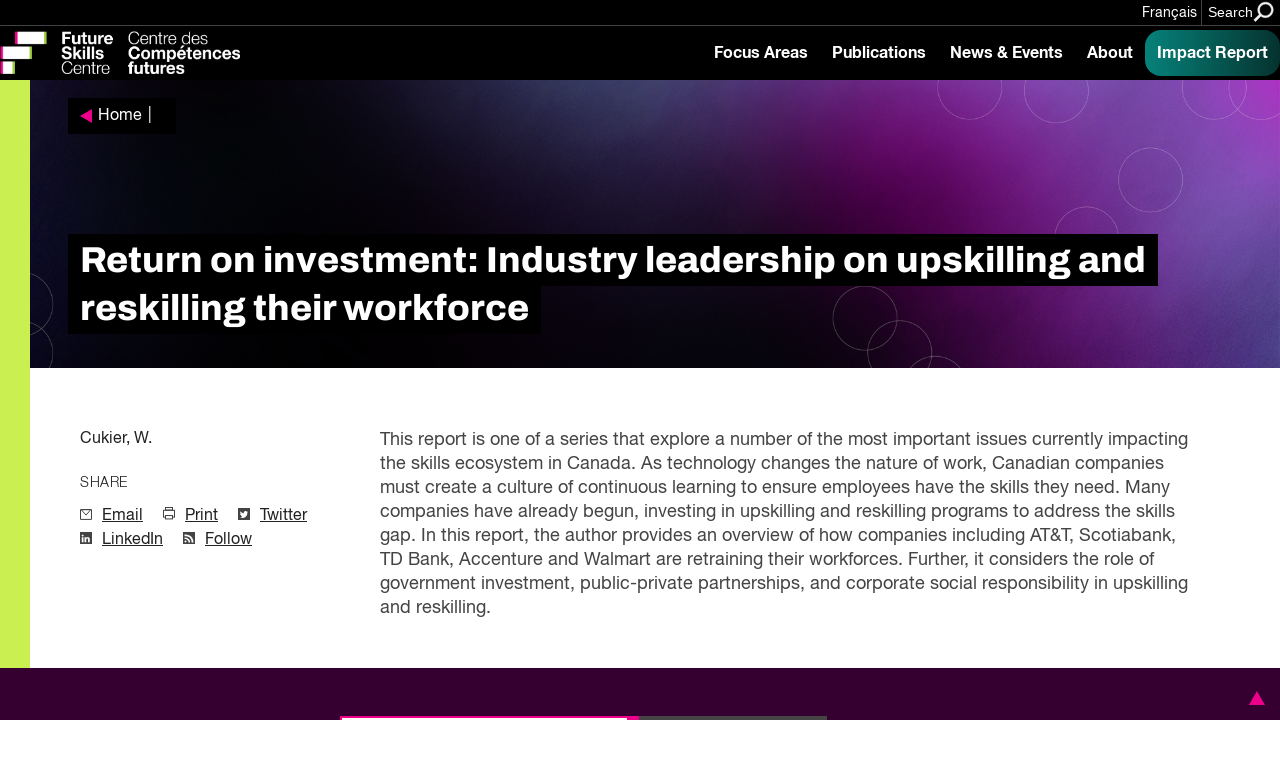

--- FILE ---
content_type: image/svg+xml
request_url: https://fsc-ccf.ca/wp-content/themes/ob-fsc-2.0/images/icons/email.svg
body_size: -56
content:
<?xml version="1.0" encoding="UTF-8"?>
<svg width="12px" height="11px" viewBox="0 0 12 11" version="1.1" xmlns="http://www.w3.org/2000/svg" xmlns:xlink="http://www.w3.org/1999/xlink">
    <!-- Generator: Sketch 55.2 (78181) - https://sketchapp.com -->
    <title>Icon/Email</title>
    <desc>Created with Sketch.</desc>
    <g id="Symbols/Components" stroke="none" stroke-width="1" fill="none" fill-rule="evenodd">
        <g id="Share" transform="translate(-1.000000, -37.000000)" stroke="#444444">
            <g id="Icon/Email" transform="translate(1.000000, 36.000000)">
                <g id="Group-3" transform="translate(0.000000, 1.083333)">
                    <path d="M1.08333333,-0.0833333333 L1.08333333,10.9166667 L10.9166667,10.9166667 L10.9166667,-0.0833333333 L1.08333333,-0.0833333333 Z" id="Rectangle" transform="translate(6.000000, 5.416667) rotate(-270.000000) translate(-6.000000, -5.416667) "></path>
                    <polygon id="Path-12" transform="translate(6.000000, 3.250000) rotate(-270.000000) translate(-6.000000, -3.250000) " points="3.29166667 -1.59234287 8.70833333 3.25 3.29166667 8.09234287"></polygon>
                </g>
            </g>
        </g>
    </g>
</svg>

--- FILE ---
content_type: image/svg+xml
request_url: https://fsc-ccf.ca/wp-content/uploads/2024/10/publications.svg
body_size: -284
content:
<?xml version="1.0" encoding="UTF-8"?> <svg xmlns="http://www.w3.org/2000/svg" width="45" height="45" viewBox="0 0 45 45" fill="none"><rect width="45" height="45" rx="22.5" fill="#71136C" fill-opacity="0.2"></rect><path d="M12.5 33.5V29.5H32.5V33.5H12.5ZM16.5 25.5H17.9L25.7 17.725L24.275 16.3L16.5 24.1V25.5ZM14.5 27.5V23.25L25.7 12.075C25.8833 11.8917 26.0958 11.75 26.3375 11.65C26.5792 11.55 26.8333 11.5 27.1 11.5C27.3667 11.5 27.625 11.55 27.875 11.65C28.125 11.75 28.35 11.9 28.55 12.1L29.925 13.5C30.125 13.6833 30.2708 13.9 30.3625 14.15C30.4542 14.4 30.5 14.6583 30.5 14.925C30.5 15.175 30.4542 15.4208 30.3625 15.6625C30.2708 15.9042 30.125 16.125 29.925 16.325L18.75 27.5H14.5Z" fill="#1C1B1F"></path></svg> 